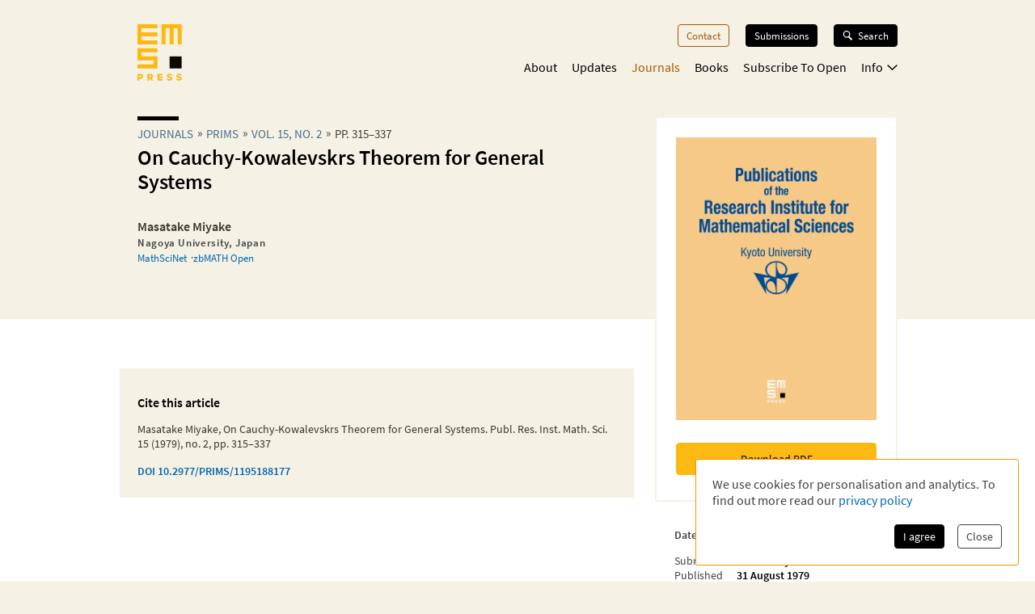

--- FILE ---
content_type: text/html; charset=utf-8
request_url: https://ems.press/journals/prims/articles/2915
body_size: 17194
content:
<!DOCTYPE html><html lang="en" style="scroll-behavior:smooth"><head><meta charSet="utf-8"/><meta name="viewport" content="initial-scale=1.0, width=device-width"/><meta name="viewport" content="width=device-width, initial-scale=1"/><link rel="preload" as="image" imageSrcSet="/_next/image?url=https%3A%2F%2Fcontent.ems.press%2Fassets%2Fpublic%2Fimages%2Fserial-issues%2Fcover-prims-volume-15-issue-2.png&amp;w=256&amp;q=90 256w, /_next/image?url=https%3A%2F%2Fcontent.ems.press%2Fassets%2Fpublic%2Fimages%2Fserial-issues%2Fcover-prims-volume-15-issue-2.png&amp;w=384&amp;q=90 384w, /_next/image?url=https%3A%2F%2Fcontent.ems.press%2Fassets%2Fpublic%2Fimages%2Fserial-issues%2Fcover-prims-volume-15-issue-2.png&amp;w=400&amp;q=90 400w, /_next/image?url=https%3A%2F%2Fcontent.ems.press%2Fassets%2Fpublic%2Fimages%2Fserial-issues%2Fcover-prims-volume-15-issue-2.png&amp;w=550&amp;q=90 550w, /_next/image?url=https%3A%2F%2Fcontent.ems.press%2Fassets%2Fpublic%2Fimages%2Fserial-issues%2Fcover-prims-volume-15-issue-2.png&amp;w=750&amp;q=90 750w, /_next/image?url=https%3A%2F%2Fcontent.ems.press%2Fassets%2Fpublic%2Fimages%2Fserial-issues%2Fcover-prims-volume-15-issue-2.png&amp;w=1000&amp;q=90 1000w" imageSizes="33vw"/><link rel="stylesheet" href="/_next/static/css/5b0b3af323bab63b.css" data-precedence="next"/><link rel="preload" as="script" fetchPriority="low" href="/_next/static/chunks/webpack-e61b07d929de735b.js"/><script src="/_next/static/chunks/a7309fc5-629522c2b7535a4c.js" async=""></script><script src="/_next/static/chunks/5625-dcb6ebfed933a554.js" async=""></script><script src="/_next/static/chunks/main-app-9fcb551cb493c461.js" async=""></script><script src="/_next/static/chunks/53f5d41f-d085edaebcc90cbf.js" async=""></script><script src="/_next/static/chunks/dcf5d35c-9d569295a7acb158.js" async=""></script><script src="/_next/static/chunks/6321-3a00527899683a99.js" async=""></script><script src="/_next/static/chunks/7921-2310fb59c469fd0e.js" async=""></script><script src="/_next/static/chunks/1942-fa4da5b6dadf19f7.js" async=""></script><script src="/_next/static/chunks/1334-47bbed3d20c4807b.js" async=""></script><script src="/_next/static/chunks/1546-dffbc093aaf2ac20.js" async=""></script><script src="/_next/static/chunks/6827-451ba44cb6a9fb23.js" async=""></script><script src="/_next/static/chunks/app/(content)/journals/%5Bjournal%5D/articles/%5Barticle%5D/page-ba79693facec1d60.js" async=""></script><script src="/_next/static/chunks/7156-00c192a89487a1f4.js" async=""></script><script src="/_next/static/chunks/4423-270ce20849db9185.js" async=""></script><script src="/_next/static/chunks/app/layout-5b8aa351729c2f6a.js" async=""></script><script src="/_next/static/chunks/6350-78dc879db9aa5b1d.js" async=""></script><script src="/_next/static/chunks/3383-f8e56caaf3bfb1a1.js" async=""></script><script src="/_next/static/chunks/app/(content)/layout-5134b98a48493621.js" async=""></script><script src="/_next/static/chunks/app/global-error-8a165fe25dde6a98.js" async=""></script><link rel="preload" href="/fonts/source-sans-pro-v14-latin-ext_latin_greek-regular.woff2" as="font" type="font/woff2" crossorigin="anonymous"/><link rel="icon" href="/favicons/favicon.ico"/><link rel="icon" href="/favicons/favicon.svg" sizes="any" type="image/svg+xml"/><link rel="icon" type="image/png" sizes="16x16" href="/favicons/favicon-16x16.png"/><link rel="icon" type="image/png" sizes="32x32" href="/favicons/favicon-32x32.png"/><link rel="icon" type="image/png" sizes="48x48" href="/favicons/favicon-48x48.png"/><title>On Cauchy-Kowalevskrs Theorem for General Systems | EMS Press</title><meta name="description" content="Masatake Miyake"/><meta property="og:url" content="https://ems.press/journals/prims/articles/2915"/><meta property="og:type" content="website"/><meta property="og:title" content="On Cauchy-Kowalevskrs Theorem for General Systems | EMS Press"/><meta property="og:description" content="Masatake Miyake"/><meta property="og:image" content="https://content.ems.press/assets/public/images/serial-issues/cover-prims-volume-15-issue-2.png"/><link rel="canonical" href="https://ems.press/journals/prims/articles/2915"/><meta name="citation_title" content="On Cauchy-Kowalevskrs Theorem for General Systems"/><meta name="citation_publication_date" content="1979/08/31"/><meta name="citation_author" content="Masatake Miyake"/><meta name="citation_author_institution" content="Nagoya University, Japan"/><meta name="citation_journal_title" content="Publications of the Research Institute for Mathematical Sciences"/><meta name="citation_issn" content="0034-5318"/><meta name="citation_doi" content="10.2977/prims/1195188177"/><meta name="citation_volume" content="15"/><meta name="citation_issue" content="2"/><meta name="citation_firstpage" content="315"/><meta name="citation_lastpage" content="337"/><meta name="citation_pdf_url" content="https://ems.press/content/serial-article-files/41975"/><meta name="citation_fulltext_world_readable" content=""/><meta name="sentry-trace" content="083ca159058ab7ed370240754049d4e5-0763a9693bd475ef"/><meta name="baggage" content="sentry-environment=production,sentry-public_key=c18d3379cdda4e76b7b57ad1c555d51c,sentry-trace_id=083ca159058ab7ed370240754049d4e5,sentry-org_id=1351767"/><script src="/_next/static/chunks/polyfills-42372ed130431b0a.js" noModule=""></script><style id="__jsx-593600719">@font-face{font-family:'Source Sans Pro';font-style:normal;font-weight:200;font-synthesis:none;font-display:block;src:url('/fonts/source-sans-pro-v14-latin-ext_latin_greek-200.woff2') format('woff2'), url('/fonts/source-sans-pro-v14-latin-ext_latin_greek-200.woff') format('woff'), local('');}</style><style id="__jsx-4099889062">@font-face{font-family:'Source Sans Pro';font-style:italic;font-weight:200;font-synthesis:none;font-display:block;src:url('/fonts/source-sans-pro-v14-latin-ext_latin_greek-200italic.woff2') format('woff2'), url('/fonts/source-sans-pro-v14-latin-ext_latin_greek-200italic.woff') format('woff'), local('');}</style><style id="__jsx-3608362249">@font-face{font-family:'Source Sans Pro';font-style:normal;font-weight:400;font-synthesis:none;font-display:block;src:url('/fonts/source-sans-pro-v14-latin-ext_latin_greek-regular.woff2') format('woff2'), url('/fonts/source-sans-pro-v14-latin-ext_latin_greek-regular.woff') format('woff'), local('');}</style><style id="__jsx-3654907840">@font-face{font-family:'Source Sans Pro';font-style:italic;font-weight:400;font-synthesis:none;font-display:block;src:url('/fonts/source-sans-pro-v14-latin-ext_latin_greek-italic.woff2') format('woff2'), url('/fonts/source-sans-pro-v14-latin-ext_latin_greek-italic.woff') format('woff'), local('');}</style><style id="__jsx-2914562635">@font-face{font-family:'Source Sans Pro';font-style:normal;font-weight:600;font-synthesis:none;font-display:block;src:url('/fonts/source-sans-pro-v14-latin-ext_latin_greek-600.woff2') format('woff2'), url('/fonts/source-sans-pro-v14-latin-ext_latin_greek-600.woff') format('woff'), local('');}</style><style id="__jsx-2586385186">@font-face{font-family:'Source Sans Pro';font-style:italic;font-weight:600;font-synthesis:none;font-display:block;src:url('/fonts/source-sans-pro-v14-latin-ext_latin_greek-600italic.woff2') format('woff2'), url('/fonts/source-sans-pro-v14-latin-ext_latin_greek-600italic.woff') format('woff'), local('');}</style><style id="__jsx-2918033620">@font-face{font-display:block;font-family:CCSymbols;font-synthesis:none;src:url('/fonts/CCSymbols.woff2') format('woff2'), url('/fonts/CCSymbols.woff') format('woff');unicode-range:u+a9,u+229c,u+1f10d-f,u+1f16d-f;}:root{--color-primary-main:#FDB913;--color-primary-dark:#F58220;--color-primary-light:#FFED00;--color-primary-background:#F5F1E5;--color-secondary-dark:#3C372B;--color-secondary-light:#F39200;--color-secondary-medium:#a65a00;--color-grey-dark:#414141;--color-grey-light:#F0F2F2;--color-grey-medium:#B2B2B2;--color-link:#0066B3;--color-highlight:#0066B3;}body{font-family:"Source Sans Pro", sans-serif,sans-serif,CCSymbols;font-weight:400;margin:0;padding:0;font-size:16px;color:#414141;}h1{font-family:"Source Sans Pro", sans-serif;color:#000000;font-weight:600;font-size:1.6em;line-height:1.2;margin:0 0 0.6em;}h2{font-family:"Source Sans Pro", sans-serif;color:#000000;font-weight:600;font-size:1.2em;line-height:1.3;margin:1.5em 0 0.6em;}h3{font-family:"Source Sans Pro", sans-serif;color:#000000;font-weight:600;font-size:1.1em;line-height:1.15em;margin:1.5em 0 1em;}h2+h3{margin-top:0;}h4{font-family:"Source Sans Pro", sans-serif;font-weight:600;font-size:1em;margin:1em 0 0.6em;}h5{font-family:"Source Sans Pro", sans-serif;font-weight:600;font-size:1em;margin:1em 0;}p{font-size:1.05em;line-height:1.3em;margin:1em 0;}a{color:#0066B3;-webkit-text-decoration:none;text-decoration:none;}a:hover{-webkit-text-decoration:underline;text-decoration:underline;}strong,b{font-weight:600;}.layout-grid{display:grid;grid-column-gap:25px;grid-template-columns:repeat(12,minmax(0,1fr));grid-auto-columns:1fr;}.layout-container{box-sizing:border-box;margin-left:auto;margin-right:auto;max-width:1000px;padding:20px 20px;}@media (min-width:550px){.layout-container{padding:20px 30px;}}</style><style id="__jsx-2462825770">.unstyled.jsx-2462825770{color:inherit;}.unstyled.jsx-2462825770:hover{-webkit-text-decoration:none;text-decoration:none;}</style><style id="__jsx-1114873206">.button.jsx-1114873206,a.button.jsx-1114873206,button.button.jsx-1114873206{background:none;border:none;font-family:inherit;font-weight:inherit;font-family:"Source Sans Pro", sans-serif;font-weight:400;font-size:0.9em;border-radius:4px;padding:5px 10px;display:inline-block;-webkit-text-decoration:none;text-decoration:none;cursor:pointer;color:white;background-color:#000000;border:1px solid #000000;}.button.small.jsx-1114873206{font-size:0.8em;padding:3px 8px;}.button.jsx-1114873206:disabled,button.button.jsx-1114873206:disabled{opacity:0.5;cursor:not-allowed;}</style><style id="__jsx-1010979162">.search-button.jsx-1010979162{display:grid!important;grid-auto-flow:column;align-items:center;padding:6px 12px!important;margin-top:-1px;width:10px}.search-button.jsx-1010979162:hover{text-decoration:none}.search-button.jsx-1010979162 svg{height:10px}@media(min-width:550px){.search-button.jsx-1010979162{display:none!important}}</style><style id="__jsx-2062737136">.mobile-toggle-button.jsx-2062737136{padding:0;background:none;border:none;font-size:inherit;font-family:inherit;font-weight:inherit;cursor:pointer;width:20px;height:20px;grid-column:span 2 / 13;justify-self:end;}.mobile-toggle-button.jsx-2062737136 svg{width:100%;height:100%;}@media (min-width:550px){.mobile-toggle-button.jsx-2062737136{display:none;}}</style><style id="__jsx-2872445079">.button.jsx-2872445079,a.button.jsx-2872445079,button.button.jsx-2872445079{background:none;border:none;font-family:inherit;font-weight:inherit;font-family:"Source Sans Pro", sans-serif;font-weight:400;font-size:0.9em;border-radius:4px;padding:5px 10px;display:inline-block;-webkit-text-decoration:none;text-decoration:none;cursor:pointer;color:#a65a00;background-color:transparent;border:1px solid #a65a00;}.button.small.jsx-2872445079{font-size:0.8em;padding:3px 8px;}.button.jsx-2872445079:disabled,button.button.jsx-2872445079:disabled{opacity:0.5;cursor:not-allowed;}</style><style id="__jsx-3090971676">.menu-button.menu-button.jsx-3090971676{font-size:0.9em;margin:0 0 20px 0;-webkit-text-decoration:none;text-decoration:none;}.menu-button.jsx-3090971676:hover{-webkit-text-decoration:none;text-decoration:none;}.menu-button.active.jsx-3090971676{color:#a65a00;border:0;background-color:transparent;}@media (min-width:550px){.menu-button.menu-button.jsx-3090971676{font-size:0.8em;margin:0 0 0 20px;}}</style><style id="__jsx-614294262">.button.jsx-614294262,a.button.jsx-614294262,button.button.jsx-614294262{background:none;border:none;font-family:inherit;font-weight:inherit;font-family:"Source Sans Pro", sans-serif;font-weight:400;font-size:0.9em;border-radius:4px;padding:5px 10px;display:inline-block;-webkit-text-decoration:none;text-decoration:none;cursor:pointer;color:white;background-color:black;border:1px solid black;}.button.small.jsx-614294262{font-size:0.8em;padding:3px 8px;}.button.jsx-614294262:disabled,button.button.jsx-614294262:disabled{opacity:0.5;cursor:not-allowed;}</style><style id="__jsx-3419102006">.search-button.jsx-3419102006{display:grid!important;grid-auto-flow:column;align-items:center;grid-gap:6px;font-size:.8em!important;margin-left:20px;position:relative;z-index:101}.search-button.jsx-3419102006:hover{text-decoration:none}.search-button.active.jsx-3419102006{color:black;border:0;background-color:transparent;cursor:default}.search-button.jsx-3419102006 svg{height:12px;width:13px}@media(max-width:550px){.search-button.jsx-3419102006{display:none!important}}</style><style id="__jsx-494347439">.nav-list.jsx-494347439{display:block;margin:0;padding:0;list-style:none;}.nav-list.hidden.jsx-494347439{display:none;}@media (min-width:550px){.nav-list.jsx-494347439{display:-webkit-box;display:-webkit-flex;display:-ms-flexbox;display:flex;-webkit-box-pack:end;-webkit-justify-content:flex-end;-ms-flex-pack:end;justify-content:flex-end;font-size:0.9rem;}}@media (min-width:750px){.nav-list.jsx-494347439{font-size:1rem;}}</style><style id="__jsx-323160669">.nav-list.jsx-323160669{grid-column:3 / span 8;grid-row:3 / span 1;margin-bottom:15px;padding-bottom:60px;}@media (min-width:550px){.nav-list.jsx-323160669{padding-bottom:0;}}</style><style id="__jsx-2412542125">button.jsx-2412542125,a.jsx-2412542125{padding:0;background:none;border:none;font-size:inherit;font-family:inherit;font-weight:inherit;-webkit-text-decoration:none;text-decoration:none;display:block;margin-bottom:23px;cursor:pointer;color:black;}a.jsx-2412542125:hover{-webkit-text-decoration:none;text-decoration:none;}.secondary.jsx-2412542125{font-size:1.1em;margin-left:1em;font-weight:200;}@media (min-width:550px){button.jsx-2412542125,a.jsx-2412542125{margin-left:18px;-webkit-transition:color 0.3s;transition:color 0.3s;margin-bottom:0;margin-top:0;font-size:1em;color:black;}a.jsx-2412542125:hover{color:#a65a00;}.secondary.jsx-2412542125{font-weight:normal;font-size:0.9em;margin:0.7em 0 0 10px;}}</style><style id="__jsx-2107221706">button.jsx-2107221706,a.jsx-2107221706{padding:0;background:none;border:none;font-size:inherit;font-family:inherit;font-weight:inherit;-webkit-text-decoration:none;text-decoration:none;display:block;margin-bottom:23px;cursor:pointer;color:black;}a.jsx-2107221706:hover{-webkit-text-decoration:none;text-decoration:none;}.secondary.jsx-2107221706{font-size:1.1em;margin-left:1em;font-weight:200;}@media (min-width:550px){button.jsx-2107221706,a.jsx-2107221706{margin-left:18px;-webkit-transition:color 0.3s;transition:color 0.3s;margin-bottom:0;margin-top:0;font-size:1em;color:#a65a00;}a.jsx-2107221706:hover{color:#a65a00;}.secondary.jsx-2107221706{font-weight:normal;font-size:0.9em;margin:0.7em 0 0 10px;}}</style><style id="__jsx-24792961">.icon.jsx-24792961{margin-bottom:0.1em;margin-left:0.3em;width:0.8em;-webkit-transform:rotate(0);-ms-transform:rotate(0);transform:rotate(0);}.secondary-navigation.jsx-24792961{margin-bottom:30px;}@media (min-width:550px){@-webkit-keyframes fade-in-jsx-24792961{from{opacity:0;}to{opacity:1;}}@keyframes fade-in-jsx-24792961{from{opacity:0;}to{opacity:1;}}.secondary-navigation.jsx-24792961{position:absolute;right:0;}.secondary-navigation.active.jsx-24792961{-webkit-animation:fade-in-jsx-24792961 0.5s;animation:fade-in-jsx-24792961 0.5s;}}</style><style id="__jsx-4008423168">.main-navigation.jsx-4008423168{grid-row:2 / span 1;grid-column:3 / span 8;position:relative;margin-bottom:10px;}@media (min-width:550px){.main-navigation.jsx-4008423168{margin-bottom:0;}}</style><style id="__jsx-238783408">.wrapper.jsx-238783408{box-sizing:border-box;margin-left:auto;margin-right:auto;max-width:1000px;padding:20px 20px;display:grid;grid-column-gap:25px;grid-template-columns:repeat(12,minmax(0,1fr));grid-auto-columns:1fr;display:none;grid-template-rows:40px auto 1fr;position:fixed;top:0;left:0;width:100%;height:100%;overflow:auto;background-color:white;z-index:100;}@media (min-width:550px){.wrapper.jsx-238783408{position:static;display:block;padding:0;background-color:transparent;overflow:visible;}}</style><style id="__jsx-2713903147">.header.jsx-2713903147 .logo{grid-column:1/span 2;grid-row:1/1;justify-self:start;min-width:45px}.header.jsx-2713903147 .logo svg{width:55px;max-width:100%}.navigation.jsx-2713903147{grid-column:span 11/13;grid-row:1/1;justify-self:end;display:grid;grid-template-columns:auto auto;grid-gap:1.5em;align-items:flex-start}@media(min-width:550px){nav.jsx-2713903147{padding-top:30px}.navigation.jsx-2713903147{display:block}}</style><style id="__jsx-615875178">.currency-selector.jsx-615875178{grid-area:currencies;display:grid;grid-auto-flow:column;justify-content:end;margin-top:2em;grid-auto-columns:auto;justify-items:center;line-height:1.15}input.jsx-615875178{appearance:none;background-color:transparent;border:1px solid #a65a00;width:.8em;height:.8em;border-radius:1em;position:relative}input.jsx-615875178:checked::after{content:" ";position:absolute;top:.1em;left:.1em;display:block;width:.45em;height:.45em;border-radius:.5em;background-color:#a65a00}@media(min-width:750px){.currency-selector.jsx-615875178{margin:0}}</style><style id="__jsx-4117363039">.footer.jsx-4117363039{background-color:#F5F1E5;font-size:.8em;border-top:5px solid #FFFFFF}.inner.jsx-4117363039{display:grid;margin-top:1em;grid-template-rows:auto auto auto;grid-template-areas:"nav""currencies""logos""text"}.logo-container.jsx-4117363039{grid-area:logos;display:grid;grid-template-columns:auto auto;justify-content:start;grid-gap:1.5em;margin-top:4em}.logo-container.jsx-4117363039 .ems-press{height:45px}.logo-container.jsx-4117363039 .ems-soc{height:36px}.text.jsx-4117363039{grid-area:text;font-size:.8em;margin:1.7em 0}.text.jsx-4117363039 br.jsx-4117363039{display:none}nav.jsx-4117363039{grid-area:nav}nav.jsx-4117363039 ul.jsx-4117363039{margin:0 0 -.5em;padding:0;list-style:none;display:flex;flex-flow:wrap;justify-content:flex-end}nav.jsx-4117363039 li.jsx-4117363039{margin:0 0 .5em 14px}nav.jsx-4117363039 a{color:#414141;white-space:nowrap}@media(min-width:550px){.text.jsx-4117363039 br.jsx-4117363039{display:unset}}@media(min-width:750px){.inner.jsx-4117363039{grid-template-columns:auto 1fr;grid-template-rows:auto;grid-template-areas:"logos nav""text  currencies"}.logo-container.jsx-4117363039{margin-top:0}.logo-container.jsx-4117363039 .ems-press{height:50px}.logo-container.jsx-4117363039 .ems-soc{height:40px}}</style><style id="__jsx-2bcaf0ec39f1a89c">.layout.jsx-2bcaf0ec39f1a89c{display:grid;grid-auto-rows:auto 1fr auto;min-height:100vh}.layout.without-header-and-footer.jsx-2bcaf0ec39f1a89c{margin-top:2em}</style><style id="__jsx-515275432">.step.jsx-515275432{display:inline-block;margin-bottom:0.3em;}.step.jsx-515275432::after{content:'»';margin:0 5px;position:relative;top:-1px;}.step.jsx-515275432:last-child.jsx-515275432::after{display:none;}.step.jsx-515275432 .link{color:inherit;color:#4a6f8a;white-space:nowrap;}.step.jsx-515275432 .link:hover{color:#0066B3;}.label.jsx-515275432{line-height:normal;}</style><style id="__jsx-2448132927">.title.jsx-2448132927{text-wrap:balance;line-height:1.4;}.title.jsx-2448132927::before{content:'';display:block;width:3.2em;height:0.35em;background-color:#000000;margin-bottom:0.4em;}.roofline.jsx-2448132927{font-family:"Source Sans Pro", sans-serif;font-weight:400;font-size:0.95em;line-height:0.95em;text-transform:uppercase;margin:0 0 0.2em;display:block;}.primary-title.jsx-2448132927{margin:0 0 0.1em;}.secondary-title.jsx-2448132927{margin:0 0 0.1em;}.primary-subtitle.jsx-2448132927{font-weight:400;font-size:1.1em;margin-top:0.4em;margin-bottom:1em;}.secondary-subtitle.jsx-2448132927{font-weight:400;font-size:1em;margin-top:0.2em;margin-bottom:1em;}</style><style id="__jsx-246901278">.person.jsx-246901278 .image{width:100%;height:auto;}.title-wrapper.jsx-246901278{margin-bottom:0.5em;}.title.jsx-246901278{color:#3C372B;font-size:1em;margin-bottom:0;margin-top:0;}.author-external-links.jsx-246901278{display:-webkit-box;display:-webkit-flex;display:-ms-flexbox;display:flex;gap:5px;list-style-type:none;margin-top:0.2rem;padding:0;font-size:0.8em;}.author-external-links.jsx-246901278 li.jsx-246901278:not(:last-child)::after{#414141;content:'·';padding-left:5px;}.author-external-links.jsx-246901278 a.jsx-246901278{color:#0066B3;}.sr-only.jsx-246901278{position:absolute;width:1px;height:1px;padding:0;margin:-1px;overflow:hidden;-webkit-clip:rect(0,0,0,0);clip:rect(0,0,0,0);white-space:nowrap;border-width:0;}.role.jsx-246901278{display:block;font-weight:200;font-size:1em;margin-top:0.2em;color:#414141;}.organisation.jsx-246901278{display:block;font-size:0.8em;-webkit-letter-spacing:0.05em;-moz-letter-spacing:0.05em;-ms-letter-spacing:0.05em;letter-spacing:0.05em;font-weight:800;margin-top:0.2em;color:#414141;}.expertise.jsx-246901278{font-size:0.8em;font-style:italic;margin-top:0.4em;}.description.jsx-246901278{font-size:0.8em;margin:5px 0 0;}.description.jsx-246901278 p.jsx-246901278{margin:0;}.contact-detail.jsx-246901278{margin-top:0.5em;margin-bottom:0.5em;}@media (min-width:550px){.description.jsx-246901278{font-size:0.9em;}}</style><style id="__jsx-2097570476">.person-group.jsx-2097570476>.title{margin-bottom:1em;}.list.jsx-2097570476{list-style:none !important;margin:0 !important;padding:0 !important;display:grid;grid-column-gap:max(20px,10%);grid-template-columns:repeat(auto-fit,minmax(130px,1fr));grid-template-rows:repeat(1,minmax(0,auto));}.list-item.jsx-2097570476{margin-bottom:1em;}</style><style id="__jsx-95f2c4b78c3236a8">.journal-article-top-description.jsx-95f2c4b78c3236a8{margin-bottom:1.5em;margin-top:.5em}</style><style id="__jsx-1745990666">.jsx-1745990666{width:10px;}</style><style id="__jsx-1368592022">.button.jsx-1368592022,a.button.jsx-1368592022,button.button.jsx-1368592022{background:none;border:none;font-family:inherit;font-weight:inherit;font-family:"Source Sans Pro", sans-serif;font-weight:400;font-size:0.9em;border-radius:4px;padding:5px 10px;display:inline-block;-webkit-text-decoration:none;text-decoration:none;cursor:pointer;color:black;background-color:#FDB913;border:1px solid #FDB913;}.button.small.jsx-1368592022{font-size:0.8em;padding:3px 8px;}.button.jsx-1368592022:disabled,button.button.jsx-1368592022:disabled{opacity:0.5;cursor:not-allowed;}</style><style id="__jsx-1059779991">.download-button.download-button.jsx-1059779991{box-sizing:border-box;width:100%;margin:0.5em 0 0.5em;padding:0.7em;text-align:center;display:grid;grid-auto-flow:column;grid-column-gap:0.5em;-webkit-box-pack:center;-webkit-justify-content:center;-ms-flex-pack:center;justify-content:center;-webkit-align-items:center;-webkit-box-align:center;-ms-flex-align:center;align-items:center;color:#000000;border-width:1py;}p+.download-button.jsx-1059779991{margin-top:1.2em;}</style><style id="__jsx-2357363445">.cite-box.jsx-2357363445{background-color:#F5F1E5;padding:1em 22px 1.5em 22px;margin:2em -22px;text-align:left;}.cite-text.jsx-2357363445{font-size:0.9em;color:#3C372B;}.doi.jsx-2357363445{font-weight:bold;font-size:0.9em;}</style><style id="__jsx-a7383d06ba4e7e2">.subscribe-info.jsx-a7383d06ba4e7e2{grid-area:info;text-align:center;margin:0;margin-bottom:1.5rem;font-size:.8em}.abstract-title.jsx-a7383d06ba4e7e2{margin-top:0;font-size:1.1em}.supplementary-title.jsx-a7383d06ba4e7e2{font-size:1.1em;margin-bottom:1.15em}.cite-box-title.jsx-a7383d06ba4e7e2{font-size:1em;margin-top:1em}</style><style id="__jsx-1279956873">ul.jsx-1279956873{list-style:none;margin:0;padding:0;}</style><style id="__jsx-3728986963">.metadata-box.jsx-3728986963{grid-area:aside}.keywords.jsx-3728986963{display:flex;flex-flow:wrap;margin:.7em 0 -.5em}.keywords.jsx-3728986963 li.jsx-3728986963{font-size:.75em;border:1px solid #F5F1E5;color:black;padding:.3em .5em;margin:0 .5em .5em 0}.metadata-box.jsx-3728986963 .copyright{display:block;font-size:.8em;opacity:.8;line-height:1.2}h2.jsx-3728986963{font-size:.9em;color:#414141;margin-bottom:0}h2.jsx-3728986963:first-child{margin-top:0}p.jsx-3728986963{font-size:.9em;margin:.5em 0}dl.jsx-3728986963{display:grid;grid-template-columns:auto 1fr;grid-column-gap:1em;font-size:.9em}dt.jsx-3728986963,dd.jsx-3728986963{margin:0}dt.jsx-3728986963{color:#414141}dd.jsx-3728986963{font-weight:bold;color:black}@media(min-width:750px){.metadata-box.jsx-3728986963{margin:2em 1.5em 1.5em}}</style><style id="__jsx-310690786">body{background-color:#F5F1E5;}</style><style id="__jsx-1882103400">.detail-page.jsx-1882103400{display:grid;grid-template-rows:auto 1fr;grid-template-areas:'.' 'space';min-height:100%;overflow-x:hidden;overflow-x:clip;}.detail-page.jsx-1882103400::before{content:'';background-color:#FFFFFF;grid-area:space;}.container.jsx-1882103400{box-sizing:border-box;margin-left:auto;margin-right:auto;max-width:1000px;padding:20px 20px;padding-bottom:30px !important;display:grid;grid-template-columns:minmax(0,1.5fr) minmax(0,1fr);grid-column-gap:1.5em;grid-template-rows:min-content 0 min-content 0 auto auto auto;grid-template-areas: 'title   title' 'desc    cover' 'tab-bar cover' 'actions actions' 'main    main' 'aside   aside' 'full    full';}.container.with-actions.jsx-1882103400{grid-template-rows:min-content 0 min-content auto auto auto auto;}.container.with-description.jsx-1882103400{grid-template-rows:min-content max-content min-content 0 auto auto auto;}.container.with-description.with-actions.jsx-1882103400{grid-template-rows:min-content max-content min-content auto auto auto auto;}.container.jsx-1882103400::before{content:'';position:relative;z-index:-1;width:100vw;margin-left:50%;-webkit-transform:translateX(-50%);-ms-transform:translateX(-50%);transform:translateX(-50%);background-color:#FFFFFF;height:calc(100% + 30px);grid-area:main / main / full / full;}.title.jsx-1882103400{grid-area:title;margin-bottom:20px;}.description.jsx-1882103400{grid-area:desc;margin-bottom:20px;}.detail-page.jsx-1882103400 .tab-navvigation{grid-area:tab-bar;}.cover.jsx-1882103400{grid-area:cover;max-width:400px;border-radius:2px;height:-webkit-fit-content;height:-moz-fit-content;height:fit-content;}.actions.jsx-1882103400{grid-area:actions;margin:0 0 1em 0;}@media (min-width:550px){.container.jsx-1882103400{padding:20px 30px;grid-template-rows:minmax(0,min-content) 0 0 auto auto;grid-template-columns:minmax(0,1fr) 200px;grid-template-areas: 'title   cover' 'desc    cover' 'tab-bar tab-bar' 'main    main' 'aside   aside' 'full    full';}.container.with-sections.jsx-1882103400,.container.with-sections.with-actions.jsx-1882103400{grid-template-rows:minmax(0,min-content) 0 35px auto auto;}.container.with-description.jsx-1882103400,.container.with-description.with-actions.jsx-1882103400{grid-template-rows:minmax(0,min-content) minmax(0,1fr) 0 auto auto;}.container.with-sections.with-description.jsx-1882103400,.container.with-sections.with-description.with-actions.jsx-1882103400{grid-template-rows:minmax(0,min-content) minmax(0,1fr) 35px auto auto;}.cover.jsx-1882103400{background-color:white;border:1px solid #FFFFFF;padding:1.5em;}.actions.jsx-1882103400{margin:0;margin-top:1.5em;}}@media (min-width:750px){.container.jsx-1882103400{grid-template-rows:minmax(0,min-content) 0 0 auto auto;grid-template-columns:minmax(0,1fr) 280px;grid-template-areas: 'title   cover' 'desc    cover' 'tab-bar tab-bar' 'main    aside' 'full    full';}.container.with-sections.jsx-1882103400,.container.with-sections.with-actions.jsx-1882103400{grid-template-rows:minmax(0,min-content) 0 35px auto auto;}.container.with-description.jsx-1882103400,.container.with-description.with-actions.jsx-1882103400{grid-template-rows:minmax(0,min-content) minmax(0,1fr) 0 auto auto;}.container.with-sections.with-description.jsx-1882103400,.container.with-sections.with-description.with-actions.jsx-1882103400{grid-template-rows:minmax(0,min-content) minmax(0,1fr) 35px auto auto;}}@media (min-width:1000px){.container.jsx-1882103400{grid-template-rows:minmax(170px,min-content) 0 0 minmax(0,auto) 1fr auto;grid-template-columns:minmax(0,1fr) 300px;grid-column-gap:3rem;grid-template-areas: 'title   cover' 'desc    cover' 'tab-bar cover' 'main    cover' 'main    aside' 'full    full';}.container.with-sections.jsx-1882103400,.container.with-sections.with-actions.jsx-1882103400{grid-template-rows: minmax(170px,min-content) 0 35px minmax(0,auto) 1fr auto;}.container.with-description.jsx-1882103400,.container.with-description.with-actions.jsx-1882103400{grid-template-rows: minmax(0,min-content) minmax(0,auto) 0 minmax(0,auto) 1fr auto;}.container.with-sections.with-description.jsx-1882103400,.container.with-sections.with-description.with-actions.jsx-1882103400{grid-template-rows: minmax(0,min-content) minmax(0,auto) 35px minmax(0,auto) 1fr auto;}.cover.jsx-1882103400{border:2px solid #F5F1E5;}}</style></head><body><div hidden=""><!--$--><!--/$--></div><div class="jsx-2bcaf0ec39f1a89c layout"><header title="Page Header" class="jsx-2713903147 header"><nav title="Main Navigation" class="jsx-2713903147 layout-grid layout-container"><a class="logo jsx-2462825770" aria-label="EMS Press Logo" href="/"><svg viewBox="0 0 270 343" xmlns="http://www.w3.org/2000/svg"><g fill-rule="nonzero" fill="none"><path d="M35.2 315.9c0 9-6 14.5-15.7 14.5H11v10.8H.1v-39.9h19.3c9.8.1 15.8 5.6 15.8 14.6zm-10.8.1c0-3.1-2.1-5.1-5.4-5.1h-8.2v10.3H19c3.3-.1 5.4-2.1 5.4-5.2zM75 328.4h-4v12.9H60.2v-39.9H80c8.8 0 14.5 5.6 14.5 13.7 0 5.9-2.9 10.2-8.4 12.3l10.9 14H84.3l-9.3-13zm3.3-18h-7.4v9.7h7.4c3.6 0 5.5-1.7 5.5-4.8.1-3.2-1.9-4.9-5.5-4.9zm74.3 22v8.9h-31v-39.9h31v8.8H132v6.7h20.5v8.4H132v7.1h20.6zm24.7 4.2l5.6-7.8c3.5 2.7 7.3 3.9 11.8 3.9 4.1 0 6.6-1.4 6.6-3.6s-2.1-3.4-7-3.8c-10.9-1-15.8-4.8-15.8-12.1 0-7.8 6.7-12.9 16.9-12.9 5.7 0 11.2 1.6 15.2 4.4l-5 7.6c-2.9-1.9-6.2-3-9.7-3-4.3 0-7 1.3-7 3.4 0 2.2 1.8 3.1 6.9 3.6 10.5 1.1 16.1 5.5 16.1 12.9 0 7.8-7 13-17.2 13-6.7.1-13.2-2-17.4-5.6zm57.6 0l5.6-7.8c3.5 2.7 7.3 3.9 11.8 3.9 4.1 0 6.6-1.4 6.6-3.6s-2.1-3.4-7-3.8c-10.9-1-15.8-4.8-15.8-12.1 0-7.8 6.7-12.9 16.9-12.9 5.7 0 11.2 1.6 15.2 4.4l-5 7.6c-2.9-1.9-6.2-3-9.7-3-4.3 0-7 1.3-7 3.4 0 2.2 1.8 3.1 6.9 3.6 10.5 1.1 16.1 5.5 16.1 12.9 0 7.8-7 13-17.2 13-6.6.1-13.1-2-17.4-5.6z" fill="#FDB913"></path><path fill="#0D0802" d="M195.1 195.1h73.1v73.1h-73.1z"></path><path d="M122 .1v24.4H24.5v24.4H122v24.4H24.5v24.4H122V122H.1V.1H122zm24.3 0V122h24.4V24.5h24.4V122h24.4V24.5h24.4V122h24.4V.1h-122zM.1 146.3v73.1h97.5v24.4H.1v24.4H122v-73.1H24.5v-24.4H122v-24.4H.1z" fill="#FDB913"></path></g></svg></a><div class="jsx-2713903147 navigation"><a class="button jsx-1010979162 search-button jsx-1114873206 jsx-2462825770" href="/search"><svg xmlns="http://www.w3.org/2000/svg" width="100%" height="100%" viewBox="0 0 18.9 19.688"><path fill="white" data-name="Combined Shape" d="M10.4,13.354a7.1,7.1,0,1,1,2.343-2l6.16,6.16-2.169,2.169ZM2.025,7.088A5.063,5.063,0,1,0,7.088,2.025,5.068,5.068,0,0,0,2.025,7.088Z" transform="translate(0 0)"></path></svg></a><div class="jsx-238783408 naviagtion"><button aria-label="toggle mobile navigation" class="jsx-2062737136 mobile-toggle-button"><svg xmlns="http://www.w3.org/2000/svg" width="17.164" height="17.164" viewBox="0 0 17.164 17.164"><rect width="17.156" height="3.431"></rect><rect width="17.156" height="3.431" transform="translate(0 6.863)"></rect><rect width="17.156" height="3.431" transform="translate(0 13.725)"></rect></svg></button><div class="jsx-238783408 wrapper"><button aria-label="toggle mobile navigation" class="jsx-2062737136 mobile-toggle-button"><svg width="122px" height="122px" viewBox="0 0 122 122" version="1.1" xmlns="http://www.w3.org/2000/svg"><g id="Artboard" stroke="none" stroke-width="1" fill="none" fill-rule="evenodd" stroke-linecap="square"><g id="Group" transform="translate(18.000000, 18.000000)" stroke="#000000" stroke-width="15"><line x1="0.5" y1="0.5" x2="85.5" y2="85.5"></line><line x1="0.5" y1="0.5" x2="85.5" y2="85.5" transform="translate(43.000000, 43.000000) scale(-1, 1) translate(-43.000000, -43.000000) "></line></g></g></svg></button><ul class="jsx-494347439 nav-list jsx-323160669 nav-list"><li class="jsx-494347439"></li><li class="jsx-494347439"><a class="button jsx-3090971676 menu-button jsx-2872445079 jsx-2462825770" href="/contact">Contact</a></li><li class="jsx-494347439"><a class="button jsx-3090971676 menu-button jsx-614294262 jsx-2462825770" href="/info/authors">Submissions</a></li><li class="jsx-494347439"><a class="button jsx-3419102006 search-button jsx-1114873206" href="/search"><svg xmlns="http://www.w3.org/2000/svg" width="100%" height="100%" viewBox="0 0 18.9 19.688"><path fill="white" data-name="Combined Shape" d="M10.4,13.354a7.1,7.1,0,1,1,2.343-2l6.16,6.16-2.169,2.169ZM2.025,7.088A5.063,5.063,0,1,0,7.088,2.025,5.068,5.068,0,0,0,2.025,7.088Z" transform="translate(0 0)"></path></svg> Search</a></li></ul><ul class="jsx-494347439 nav-list jsx-4008423168 main-navigation"><li class="jsx-494347439"><a class="jsx-2412542125 jsx-2462825770" href="/about">About</a></li><li class="jsx-494347439"><a class="jsx-2412542125 jsx-2462825770" href="/updates">Updates</a></li><li class="jsx-494347439"><a class="jsx-2107221706 jsx-2462825770" href="/journals">Journals</a></li><li class="jsx-494347439"><a class="jsx-2412542125 jsx-2462825770" href="/books">Books</a></li><li class="jsx-494347439"><a class="jsx-2412542125 jsx-2462825770" href="/subscribe-to-open">Subscribe To Open</a></li><li class="jsx-494347439"><button class="jsx-2412542125">Info<svg class="jsx-24792961 icon" xmlns="http://www.w3.org/2000/svg" width="12.707" height="7.414" viewBox="0 0 12.707 7.414"><path d="M15.586,12l-5.293,5.293L5,12" transform="translate(-3.939 -10.939)" fill="none" stroke="black" stroke-linecap="round" stroke-width="1.5"></path></svg></button><ul class="jsx-494347439 nav-list jsx-24792961 secondary-navigation hidden"><li class="jsx-494347439"><a class="jsx-2412542125 secondary jsx-2462825770" href="/info/authors">Authors</a></li><li class="jsx-494347439"><a class="jsx-2412542125 secondary jsx-2462825770" href="/info/libraries">Libraries</a></li><li class="jsx-494347439"><a class="jsx-2412542125 secondary jsx-2462825770" href="/info/booksellers">Booksellers</a></li></ul></li></ul></div></div></div></nav></header><main class="jsx-2bcaf0ec39f1a89c"><script type="application/ld+json">{"@context":"https://schema.org","@type":"Article","headline":"On Cauchy-Kowalevskrs Theorem for General Systems","image":"https://content.ems.press/assets/public/images/serial-issues/cover-prims-volume-15-issue-2.png","datePublished":"1979-08-31T00:00:00.000Z","author":[{"@type":"Person","name":"Masatake Miyake","affiliation":"Nagoya University, Japan"}],"name":""}</script><article class="jsx-310690786 jsx-1882103400 detail-page"><div class="jsx-310690786 jsx-1882103400 container with-description with-actions"><div class="jsx-310690786 jsx-1882103400 title"><header class="jsx-2448132927 title undefined"><span class="jsx-2448132927 roofline"><div class="jsx-515275432 breadcrumbs"><span class="jsx-515275432 step"><a class="link jsx-2462825770" href="/journals">Journals</a></span><span class="jsx-515275432 step"><a class="link jsx-2462825770" href="/journals/prims">prims</a></span><span class="jsx-515275432 step"><a class="link jsx-2462825770" href="/journals/prims/issues/311">Vol. 15, No. 2</a></span><span class="jsx-515275432 label">pp. 315–337</span></div></span><h1 class="jsx-2448132927 primary-title">On Cauchy-Kowalevskrs Theorem for General Systems</h1></header></div><div class="jsx-310690786 jsx-1882103400 description"><div class="jsx-95f2c4b78c3236a8 journal-article-top-description"><div role="group" class="jsx-2097570476 person-group undefined"><ul class="jsx-2097570476 list"><li class="jsx-2097570476 list-item"><section class="jsx-246901278 person"><header class="jsx-246901278 title-wrapper"><h3 class="jsx-246901278 title">Masatake Miyake</h3><span class="jsx-246901278 organisation">Nagoya University, Japan</span><ul class="jsx-246901278 author-external-links"><li class="jsx-246901278"><a href="https://mathscinet.ams.org/mathscinet/MRAuthorID/210442" target="_blank" class="jsx-246901278">MathSciNet</a></li><li class="jsx-246901278"><a href="https://zbmath.org/authors/miyake.masatake" target="_blank" class="jsx-246901278">zbMATH Open</a></li></ul></header></section></li></ul></div></div></div><div class="jsx-310690786 jsx-1882103400 cover"><img alt="On Cauchy-Kowalevskrs Theorem for General Systems cover" width="4016" height="5669" decoding="async" data-nimg="1" style="color:transparent;width:100%;height:auto" sizes="33vw" srcSet="/_next/image?url=https%3A%2F%2Fcontent.ems.press%2Fassets%2Fpublic%2Fimages%2Fserial-issues%2Fcover-prims-volume-15-issue-2.png&amp;w=256&amp;q=90 256w, /_next/image?url=https%3A%2F%2Fcontent.ems.press%2Fassets%2Fpublic%2Fimages%2Fserial-issues%2Fcover-prims-volume-15-issue-2.png&amp;w=384&amp;q=90 384w, /_next/image?url=https%3A%2F%2Fcontent.ems.press%2Fassets%2Fpublic%2Fimages%2Fserial-issues%2Fcover-prims-volume-15-issue-2.png&amp;w=400&amp;q=90 400w, /_next/image?url=https%3A%2F%2Fcontent.ems.press%2Fassets%2Fpublic%2Fimages%2Fserial-issues%2Fcover-prims-volume-15-issue-2.png&amp;w=550&amp;q=90 550w, /_next/image?url=https%3A%2F%2Fcontent.ems.press%2Fassets%2Fpublic%2Fimages%2Fserial-issues%2Fcover-prims-volume-15-issue-2.png&amp;w=750&amp;q=90 750w, /_next/image?url=https%3A%2F%2Fcontent.ems.press%2Fassets%2Fpublic%2Fimages%2Fserial-issues%2Fcover-prims-volume-15-issue-2.png&amp;w=1000&amp;q=90 1000w" src="/_next/image?url=https%3A%2F%2Fcontent.ems.press%2Fassets%2Fpublic%2Fimages%2Fserial-issues%2Fcover-prims-volume-15-issue-2.png&amp;w=1000&amp;q=90"/><div class="jsx-310690786 jsx-1882103400 actions"><div class="article-download-button"><a href="/content/serial-article-files/41975?nt=1" class="button jsx-1059779991 download-button jsx-1368592022">Download PDF</a></div></div></div><main style="grid-area:main;padding-top:1.8em"><div class="jsx-2357363445 cite-box"><h2 class="jsx-a7383d06ba4e7e2 cite-box-title">Cite this article</h2><p class="jsx-2357363445 cite-text">Masatake Miyake, On Cauchy-Kowalevskrs Theorem for General Systems. Publ. Res. Inst. Math. Sci. 15 (1979), no. 2, pp. 315–337</p><a href="https://doi.org/10.2977/prims/1195188177" target="_blank" rel="noreferrer" class="jsx-2357363445 doi">DOI <!-- -->10.2977/PRIMS/1195188177</a></div></main><aside class="jsx-1279956873 jsx-3728986963 metadata-box"><h2 class="jsx-1279956873 jsx-3728986963">Dates</h2><dl class="jsx-1279956873 jsx-3728986963"><dt class="jsx-1279956873 jsx-3728986963">Submitted</dt><dd class="jsx-1279956873 jsx-3728986963">28 January 1977</dd><dt class="jsx-1279956873 jsx-3728986963">Published</dt><dd class="jsx-1279956873 jsx-3728986963">31 August 1979</dd></dl><h2 class="jsx-1279956873 jsx-3728986963">Identifiers</h2><dl class="jsx-1279956873 jsx-3728986963"><dt class="jsx-1279956873 jsx-3728986963">DOI</dt><dd class="jsx-1279956873 jsx-3728986963"><a href="https://doi.org/10.2977/prims/1195188177" class="jsx-1279956873 jsx-3728986963">10.2977/PRIMS/1195188177</a></dd></dl><h2 class="jsx-1279956873 jsx-3728986963">Mathematics Subject Classification</h2><ul class="jsx-1279956873 jsx-3728986963 keywords"><li class="jsx-1279956873 jsx-3728986963">00-XX</li></ul><p class="jsx-1279956873 jsx-3728986963 copyright">© Research Institute for Mathematical Sciences, Kyoto University</p></aside></div></article><!--$--><!--/$--></main><footer class="jsx-4117363039 footer"><div class="jsx-4117363039 inner layout-container"><nav title="Footer Navigation" class="jsx-4117363039"><ul class="jsx-4117363039"><li class="jsx-4117363039"><a class="jsx-2462825770 unstyled" href="/contact">Contact</a></li><li class="jsx-4117363039"><a class="jsx-2462825770 unstyled" href="/legal">Legal Notice</a></li><li class="jsx-4117363039"><a class="jsx-2462825770 unstyled" href="/privacy">Privacy Policy</a></li><li class="jsx-4117363039"><a class="jsx-2462825770 unstyled" href="/accessibility">Accessibility Statement</a></li></ul></nav><div class="jsx-615875178 currency-selector"><label class="jsx-615875178">Currency:</label><input id="EUR" type="radio" class="jsx-615875178" name="currency" value="EUR"/><label for="EUR" class="jsx-615875178">€ Euro</label><input id="USD" type="radio" class="jsx-615875178" name="currency" checked="" value="USD"/><label for="USD" class="jsx-615875178">$ US Dollar</label></div><div class="jsx-4117363039 logo-container"><a class="jsx-2462825770 unstyled" href="/"><svg viewBox="0 0 270 343" class="ems-press" xmlns="http://www.w3.org/2000/svg"><g fill-rule="nonzero" fill="none"><path d="M35.2 315.9c0 9-6 14.5-15.7 14.5H11v10.8H.1v-39.9h19.3c9.8.1 15.8 5.6 15.8 14.6zm-10.8.1c0-3.1-2.1-5.1-5.4-5.1h-8.2v10.3H19c3.3-.1 5.4-2.1 5.4-5.2zM75 328.4h-4v12.9H60.2v-39.9H80c8.8 0 14.5 5.6 14.5 13.7 0 5.9-2.9 10.2-8.4 12.3l10.9 14H84.3l-9.3-13zm3.3-18h-7.4v9.7h7.4c3.6 0 5.5-1.7 5.5-4.8.1-3.2-1.9-4.9-5.5-4.9zm74.3 22v8.9h-31v-39.9h31v8.8H132v6.7h20.5v8.4H132v7.1h20.6zm24.7 4.2l5.6-7.8c3.5 2.7 7.3 3.9 11.8 3.9 4.1 0 6.6-1.4 6.6-3.6s-2.1-3.4-7-3.8c-10.9-1-15.8-4.8-15.8-12.1 0-7.8 6.7-12.9 16.9-12.9 5.7 0 11.2 1.6 15.2 4.4l-5 7.6c-2.9-1.9-6.2-3-9.7-3-4.3 0-7 1.3-7 3.4 0 2.2 1.8 3.1 6.9 3.6 10.5 1.1 16.1 5.5 16.1 12.9 0 7.8-7 13-17.2 13-6.7.1-13.2-2-17.4-5.6zm57.6 0l5.6-7.8c3.5 2.7 7.3 3.9 11.8 3.9 4.1 0 6.6-1.4 6.6-3.6s-2.1-3.4-7-3.8c-10.9-1-15.8-4.8-15.8-12.1 0-7.8 6.7-12.9 16.9-12.9 5.7 0 11.2 1.6 15.2 4.4l-5 7.6c-2.9-1.9-6.2-3-9.7-3-4.3 0-7 1.3-7 3.4 0 2.2 1.8 3.1 6.9 3.6 10.5 1.1 16.1 5.5 16.1 12.9 0 7.8-7 13-17.2 13-6.6.1-13.1-2-17.4-5.6z" fill="#FDB913"></path><path fill="#0D0802" d="M195.1 195.1h73.1v73.1h-73.1z"></path><path d="M122 .1v24.4H24.5v24.4H122v24.4H24.5v24.4H122V122H.1V.1H122zm24.3 0V122h24.4V24.5h24.4V122h24.4V24.5h24.4V122h24.4V.1h-122zM.1 146.3v73.1h97.5v24.4H.1v24.4H122v-73.1H24.5v-24.4H122v-24.4H.1z" fill="#FDB913"></path></g></svg></a><a href="https://euromathsoc.org/" target="_blank" rel="noreferrer noopener" class="jsx-4117363039"><svg viewBox="0 0 851 270" class="ems-soc" xmlns="http://www.w3.org/2000/svg"><g fill-rule="nonzero" fill="none"><path d="M463.2 244.8H341.3v24.4h121.9v-24.4zm-77-166.2v39.9h-10.8v-23l-10.6 12.7h-2l-10.7-12.7v23h-10.8V78.6h9.7l12.8 15.7 12.7-15.7h9.7zm38.2 33.3h-18.5l-2.7 6.6h-11.6l17.9-39.9h11.4l17.8 39.9H427l-2.6-6.6zm-9.2-23.1l-5.6 14h11.2l-5.6-14zm56.6-.9h-11.7v30.7h-10.8V87.9h-11.7v-9.2h34.3v9.2h-.1zm44.6-9.3v39.9h-10.8v-15.4h-14.7v15.4H480V78.6h10.8v14.9h14.7V78.6h10.9zm41.9 31.1v8.9h-31V78.7h31v8.8h-20.5v6.7h20.5v8.4h-20.5v7.1h20.5zm55.8-31.1v39.9h-10.8v-23l-10.6 12.7h-2L580 95.5v23h-10.8V78.6h9.7l12.8 15.7 12.7-15.7h9.7zm38.2 33.3h-18.5l-2.7 6.6h-11.6l17.9-39.9h11.4l17.8 39.9h-11.7l-2.6-6.6zm-9.2-23.1l-5.6 14h11.2l-5.6-14zm56.6-.9H688v30.7h-10.8V87.9h-11.7v-9.2h34.3v9.2h-.1zm8.2-9.3h10.8v39.9h-10.8V78.6zm19.1 20c0-12.8 8.9-20.9 21.5-20.9 6.1 0 11.1 2.1 15.3 6.3l-6.5 6.7c-2.5-2.3-5.2-3.4-8.6-3.4-6.6 0-10.9 4.6-10.9 11.4 0 6.8 4.4 11.4 10.9 11.4 3.7 0 7.1-1.4 9.7-3.9l6.1 7.1c-4.4 4.3-9.7 6.3-15.8 6.3-13.3-.1-21.7-8.5-21.7-21zm73.6 13.3H782l-2.7 6.6h-11.6l17.9-39.9H797l17.8 39.9h-11.7l-2.5-6.6zm-9.3-23.1l-5.6 14h11.2l-5.6-14zm29-10.2h10.8v30.3h19.5v9.6h-30.3V78.6zM338.8 191.4l5.6-7.8c3.5 2.7 7.3 3.9 11.8 3.9 4.1 0 6.6-1.4 6.6-3.6s-2.1-3.4-7-3.8c-10.9-1-15.8-4.8-15.8-12.1 0-7.8 6.7-12.9 16.9-12.9 5.7 0 11.2 1.6 15.2 4.4l-5 7.6c-2.9-1.9-6.2-3-9.7-3-4.3 0-7 1.3-7 3.4 0 2.2 1.8 3.1 6.9 3.6 10.5 1.1 16.1 5.5 16.1 12.9 0 7.8-7 13-17.2 13-6.6.1-13.1-2-17.4-5.6zm40.6-15.3c0-12.8 8.6-21 22-21s22 8.2 22 21-8.6 21-22 21-22-8.2-22-21zm33.2 0c0-7-4.4-11.5-11.2-11.5-6.8 0-11.2 4.5-11.2 11.5s4.4 11.5 11.2 11.5c6.8 0 11.2-4.5 11.2-11.5zm17.2 0c0-12.8 8.9-20.9 21.5-20.9 6.1 0 11.1 2.1 15.3 6.3l-6.5 6.7c-2.5-2.3-5.2-3.4-8.6-3.4-6.6 0-10.9 4.6-10.9 11.4 0 6.8 4.4 11.4 10.9 11.4 3.7 0 7.1-1.4 9.7-3.9l6.1 7.1c-4.4 4.3-9.7 6.3-15.8 6.3-13.3 0-21.7-8.5-21.7-21zm44.8-19.9h10.8v39.9h-10.8v-39.9zm53.4 31v8.9h-31v-39.9h31v8.8h-20.5v6.7H528v8.4h-20.5v7.1H528zm40.7-21.8H557v30.7h-10.8v-30.7h-11.7v-9.2h34.3v9.2h-.1zm29.8 15.2V196h-10.8v-15.4L572 156.2h12.6l8.6 14.4 8.8-14.4h12.8l-16.3 24.4zM372.3 32.1V41h-31V1.1h31v8.8h-20.5v6.7h20.5V25h-20.5v7.1h20.5zm9.3-8.6V1.1h10.8v22.3c0 5.7 2.8 9 7.8 9 4.9 0 7.8-3.3 7.8-9V1.1h10.8v22.3c0 11.7-6.7 18.4-18.6 18.4-11.9 0-18.6-6.6-18.6-18.3zm61.3 4.6h-4V41h-10.8V1.1h19.8c8.8 0 14.5 5.6 14.5 13.7 0 5.9-2.9 10.2-8.4 12.3l10.9 14h-12.7l-9.3-13zm3.4-18h-7.4v9.7h7.4c3.6 0 5.5-1.7 5.5-4.8 0-3.2-2-4.9-5.5-4.9zm23.3 11c0-12.8 8.6-21 22-21s22 8.2 22 21-8.6 21-22 21-22-8.3-22-21zm33.2 0c0-7-4.4-11.5-11.2-11.5-6.8 0-11.2 4.5-11.2 11.5s4.4 11.5 11.2 11.5c6.8-.1 11.2-4.6 11.2-11.5zm54.5-5.4c0 9-6 14.5-15.7 14.5h-8.5V41h-10.8V1.1h19.3c9.7 0 15.7 5.5 15.7 14.6zm-10.8 0c0-3.1-2.1-5.1-5.4-5.1h-8.2v10.3h8.2c3.4-.1 5.4-2.1 5.4-5.2zm49.4 16.4V41h-31V1.1h31v8.8h-20.5v6.7h20.5V25h-20.5v7.1h20.5zm38.3 2.3h-18.5L613 41h-11.6l17.9-39.9h11.4L648.5 41h-11.7l-2.6-6.6zm-9.3-23.1l-5.6 14h11.2l-5.6-14zm65.9-10.2V41h-9.6L665 18.6l.2 9.6V41h-10.8V1.1h9.6l16.2 22.6-.2-9.7V1.1h10.8z" fill="#0066B3"></path><path fill="#0D0802" d="M195.1 196.1h73.1v73.1h-73.1z"></path><path d="M122 1.1v24.4H24.5v24.4H122v24.4H24.5v24.4H122V123H.1V1.1H122zm24.3 0V123h24.4V25.5h24.4V123h24.4V25.5h24.4V123h24.4V1.1h-122zM.1 147.3v73.1h97.5v24.4H.1v24.4H122v-73.1H24.5v-24.4H122v-24.4H.1z" fill="#0066B3"></path></g></svg></a></div><p class="jsx-4117363039 text">© <!-- -->2026<!-- --> EMS Press <br class="jsx-4117363039"/>EMS Press is an imprint of the European Mathematical Society - EMS - Publishing House GmbH,<br class="jsx-4117363039"/> a subsidiary of the European Mathematical Society.</p></div></footer></div><script src="/_next/static/chunks/webpack-e61b07d929de735b.js" id="_R_" async=""></script><script>(self.__next_f=self.__next_f||[]).push([0])</script><script>self.__next_f.push([1,"1:\"$Sreact.fragment\"\n2:I[17304,[\"461\",\"static/chunks/53f5d41f-d085edaebcc90cbf.js\",\"5724\",\"static/chunks/dcf5d35c-9d569295a7acb158.js\",\"6321\",\"static/chunks/6321-3a00527899683a99.js\",\"7921\",\"static/chunks/7921-2310fb59c469fd0e.js\",\"1942\",\"static/chunks/1942-fa4da5b6dadf19f7.js\",\"1334\",\"static/chunks/1334-47bbed3d20c4807b.js\",\"1546\",\"static/chunks/1546-dffbc093aaf2ac20.js\",\"6827\",\"static/chunks/6827-451ba44cb6a9fb23.js\",\"3635\",\"static/chunks/app/(content)/journals/%5Bjournal%5D/articles/%5Barticle%5D/page-ba79693facec1d60.js\"],\"default\"]\n3:I[6742,[\"461\",\"static/chunks/53f5d41f-d085edaebcc90cbf.js\",\"5724\",\"static/chunks/dcf5d35c-9d569295a7acb158.js\",\"6321\",\"static/chunks/6321-3a00527899683a99.js\",\"7156\",\"static/chunks/7156-00c192a89487a1f4.js\",\"4423\",\"static/chunks/4423-270ce20849db9185.js\",\"1334\",\"static/chunks/1334-47bbed3d20c4807b.js\",\"7177\",\"static/chunks/app/layout-5b8aa351729c2f6a.js\"],\"default\"]\n4:I[7187,[\"461\",\"static/chunks/53f5d41f-d085edaebcc90cbf.js\",\"5724\",\"static/chunks/dcf5d35c-9d569295a7acb158.js\",\"6321\",\"static/chunks/6321-3a00527899683a99.js\",\"7156\",\"static/chunks/7156-00c192a89487a1f4.js\",\"4423\",\"static/chunks/4423-270ce20849db9185.js\",\"1334\",\"static/chunks/1334-47bbed3d20c4807b.js\",\"7177\",\"static/chunks/app/layout-5b8aa351729c2f6a.js\"],\"CartStateProvider\"]\n5:I[86008,[\"461\",\"static/chunks/53f5d41f-d085edaebcc90cbf.js\",\"5724\",\"static/chunks/dcf5d35c-9d569295a7acb158.js\",\"6321\",\"static/chunks/6321-3a00527899683a99.js\",\"7921\",\"static/chunks/7921-2310fb59c469fd0e.js\",\"1942\",\"static/chunks/1942-fa4da5b6dadf19f7.js\",\"1334\",\"static/chunks/1334-47bbed3d20c4807b.js\",\"1546\",\"static/chunks/1546-dffbc093aaf2ac20.js\",\"6827\",\"static/chunks/6827-451ba44cb6a9fb23.js\",\"3635\",\"static/chunks/app/(content)/journals/%5Bjournal%5D/articles/%5Barticle%5D/page-ba79693facec1d60.js\"],\"default\"]\n6:I[19002,[\"461\",\"static/chunks/53f5d41f-d085edaebcc90cbf.js\",\"5724\",\"static/chunks/dcf5d35c-9d569295a7acb158.js\",\"6321\",\"static/chunks/6321-3a00527899683a99.js\",\"7921\",\"static/chunks/7921-2310fb59c469fd0e.js\",\"1942\",\"static/chunks"])</script><script>self.__next_f.push([1,"/1942-fa4da5b6dadf19f7.js\",\"1334\",\"static/chunks/1334-47bbed3d20c4807b.js\",\"1546\",\"static/chunks/1546-dffbc093aaf2ac20.js\",\"6827\",\"static/chunks/6827-451ba44cb6a9fb23.js\",\"3635\",\"static/chunks/app/(content)/journals/%5Bjournal%5D/articles/%5Barticle%5D/page-ba79693facec1d60.js\"],\"emsPress\"]\n7:I[45688,[\"461\",\"static/chunks/53f5d41f-d085edaebcc90cbf.js\",\"5724\",\"static/chunks/dcf5d35c-9d569295a7acb158.js\",\"6321\",\"static/chunks/6321-3a00527899683a99.js\",\"7921\",\"static/chunks/7921-2310fb59c469fd0e.js\",\"1942\",\"static/chunks/1942-fa4da5b6dadf19f7.js\",\"1334\",\"static/chunks/1334-47bbed3d20c4807b.js\",\"1546\",\"static/chunks/1546-dffbc093aaf2ac20.js\",\"6827\",\"static/chunks/6827-451ba44cb6a9fb23.js\",\"3635\",\"static/chunks/app/(content)/journals/%5Bjournal%5D/articles/%5Barticle%5D/page-ba79693facec1d60.js\"],\"default\"]\n8:I[20168,[],\"\"]\n9:I[35326,[],\"\"]\na:I[55217,[\"461\",\"static/chunks/53f5d41f-d085edaebcc90cbf.js\",\"5724\",\"static/chunks/dcf5d35c-9d569295a7acb158.js\",\"6321\",\"static/chunks/6321-3a00527899683a99.js\",\"7156\",\"static/chunks/7156-00c192a89487a1f4.js\",\"4423\",\"static/chunks/4423-270ce20849db9185.js\",\"1334\",\"static/chunks/1334-47bbed3d20c4807b.js\",\"7177\",\"static/chunks/app/layout-5b8aa351729c2f6a.js\"],\"default\"]\nb:I[31609,[\"461\",\"static/chunks/53f5d41f-d085edaebcc90cbf.js\",\"5724\",\"static/chunks/dcf5d35c-9d569295a7acb158.js\",\"6321\",\"static/chunks/6321-3a00527899683a99.js\",\"7921\",\"static/chunks/7921-2310fb59c469fd0e.js\",\"1334\",\"static/chunks/1334-47bbed3d20c4807b.js\",\"1546\",\"static/chunks/1546-dffbc093aaf2ac20.js\",\"6350\",\"static/chunks/6350-78dc879db9aa5b1d.js\",\"3383\",\"static/chunks/3383-f8e56caaf3bfb1a1.js\",\"138\",\"static/chunks/app/(content)/layout-5134b98a48493621.js\"],\"default\"]\nf:I[79723,[\"7156\",\"static/chunks/7156-00c192a89487a1f4.js\",\"4219\",\"static/chunks/app/global-error-8a165fe25dde6a98.js\"],\"default\"]\n11:I[35045,[],\"OutletBoundary\"]\n13:I[32048,[],\"AsyncMetadataOutlet\"]\n15:I[35045,[],\"ViewportBoundary\"]\n17:I[35045,[],\"MetadataBoundary\"]\n18:\"$Sreact.suspense\"\n:HL[\"/_next/static/css/5b0b3af323bab63b.css\",\"style\"]\n"])</script><script>self.__next_f.push([1,"0:{\"P\":null,\"b\":\"2iE7roCZODQoFfbzVp8J4\",\"p\":\"\",\"c\":[\"\",\"journals\",\"prims\",\"articles\",\"2915\"],\"i\":false,\"f\":[[[\"\",{\"children\":[\"(content)\",{\"children\":[\"journals\",{\"children\":[[\"journal\",\"prims\",\"d\"],{\"children\":[\"articles\",{\"children\":[[\"article\",\"2915\",\"d\"],{\"children\":[\"__PAGE__\",{}]}]}]}]}]}]},\"$undefined\",\"$undefined\",true],[\"\",[\"$\",\"$1\",\"c\",{\"children\":[[[\"$\",\"link\",\"0\",{\"rel\":\"stylesheet\",\"href\":\"/_next/static/css/5b0b3af323bab63b.css\",\"precedence\":\"next\",\"crossOrigin\":\"$undefined\",\"nonce\":\"$undefined\"}]],[\"$\",\"html\",null,{\"lang\":\"en\",\"style\":{\"scrollBehavior\":\"smooth\"},\"children\":[[\"$\",\"head\",null,{\"children\":[[\"$\",\"meta\",null,{\"name\":\"viewport\",\"content\":\"initial-scale=1.0, width=device-width\"}],[\"$\",\"link\",null,{\"rel\":\"preload\",\"href\":\"/fonts/source-sans-pro-v14-latin-ext_latin_greek-regular.woff2\",\"as\":\"font\",\"type\":\"font/woff2\",\"crossOrigin\":\"anonymous\"}],[\"$\",\"link\",null,{\"rel\":\"icon\",\"href\":\"/favicons/favicon.ico\"}],[\"$\",\"link\",null,{\"rel\":\"icon\",\"href\":\"/favicons/favicon.svg\",\"sizes\":\"any\",\"type\":\"image/svg+xml\"}],[\"$\",\"link\",null,{\"rel\":\"icon\",\"type\":\"image/png\",\"sizes\":\"16x16\",\"href\":\"/favicons/favicon-16x16.png\"}],[\"$\",\"link\",null,{\"rel\":\"icon\",\"type\":\"image/png\",\"sizes\":\"32x32\",\"href\":\"/favicons/favicon-32x32.png\"}],[\"$\",\"link\",null,{\"rel\":\"icon\",\"type\":\"image/png\",\"sizes\":\"48x48\",\"href\":\"/favicons/favicon-48x48.png\"}]]}],[\"$\",\"body\",null,{\"children\":[[\"$\",\"$L2\",null,{\"requiredConsentVersion\":2,\"measurementID\":\"G-FR28GMJ82P\"}],[\"$\",\"$L3\",null,{\"children\":[\"$\",\"$L4\",null,{\"children\":[\"$\",\"$L5\",null,{\"theme\":\"$6\",\"children\":[[\"$\",\"$L7\",null,{}],[\"$\",\"$L8\",null,{\"parallelRouterKey\":\"children\",\"error\":\"$undefined\",\"errorStyles\":\"$undefined\",\"errorScripts\":\"$undefined\",\"template\":[\"$\",\"$L9\",null,{}],\"templateStyles\":\"$undefined\",\"templateScripts\":\"$undefined\",\"notFound\":[[[\"$\",\"title\",null,{\"children\":\"404: This page could not be found.\"}],[\"$\",\"div\",null,{\"style\":{\"fontFamily\":\"system-ui,\\\"Segoe UI\\\",Roboto,Helvetica,Arial,sans-serif,\\\"Apple Color Emoji\\\",\\\"Segoe UI Emoji\\\"\",\"height\":\"100vh\",\"textAlign\":\"center\",\"display\":\"flex\",\"flexDirection\":\"column\",\"alignItems\":\"center\",\"justifyContent\":\"center\"},\"children\":[\"$\",\"div\",null,{\"children\":[[\"$\",\"style\",null,{\"dangerouslySetInnerHTML\":{\"__html\":\"body{color:#000;background:#fff;margin:0}.next-error-h1{border-right:1px solid rgba(0,0,0,.3)}@media (prefers-color-scheme:dark){body{color:#fff;background:#000}.next-error-h1{border-right:1px solid rgba(255,255,255,.3)}}\"}}],[\"$\",\"h1\",null,{\"className\":\"next-error-h1\",\"style\":{\"display\":\"inline-block\",\"margin\":\"0 20px 0 0\",\"padding\":\"0 23px 0 0\",\"fontSize\":24,\"fontWeight\":500,\"verticalAlign\":\"top\",\"lineHeight\":\"49px\"},\"children\":404}],[\"$\",\"div\",null,{\"style\":{\"display\":\"inline-block\"},\"children\":[\"$\",\"h2\",null,{\"style\":{\"fontSize\":14,\"fontWeight\":400,\"lineHeight\":\"49px\",\"margin\":0},\"children\":\"This page could not be found.\"}]}]]}]}]],[]],\"forbidden\":\"$undefined\",\"unauthorized\":\"$undefined\"}]]}]}]}],[\"$\",\"$La\",null,{\"sentryDSN\":\"https://c18d3379cdda4e76b7b57ad1c555d51c@o1351767.ingest.sentry.io/6634446\",\"sentryEnabled\":true,\"sentryEnvironment\":\"production\"}]]}]]}]]}],{\"children\":[\"(content)\",[\"$\",\"$1\",\"c\",{\"children\":[null,[\"$\",\"$Lb\",null,{\"emsSocietyUrl\":\"https://euromathsoc.org/\",\"requiredConsentVersion\":2,\"children\":[\"$\",\"$L8\",null,{\"parallelRouterKey\":\"children\",\"error\":\"$undefined\",\"errorStyles\":\"$undefined\",\"errorScripts\":\"$undefined\",\"template\":[\"$\",\"$L9\",null,{}],\"templateStyles\":\"$undefined\",\"templateScripts\":\"$undefined\",\"notFound\":[[[\"$\",\"title\",null,{\"children\":\"404: This page could not be found.\"}],[\"$\",\"div\",null,{\"style\":\"$0:f:0:1:1:props:children:1:props:children:1:props:children:1:props:children:props:children:props:children:1:props:notFound:0:1:props:style\",\"children\":[\"$\",\"div\",null,{\"children\":[[\"$\",\"style\",null,{\"dangerouslySetInnerHTML\":{\"__html\":\"body{color:#000;background:#fff;margin:0}.next-error-h1{border-right:1px solid rgba(0,0,0,.3)}@media (prefers-color-scheme:dark){body{color:#fff;background:#000}.next-error-h1{border-right:1px solid rgba(255,255,255,.3)}}\"}}],[\"$\",\"h1\",null,{\"className\":\"next-error-h1\",\"style\":\"$0:f:0:1:1:props:children:1:props:children:1:props:children:1:props:children:props:children:props:children:1:props:notFound:0:1:props:children:props:children:1:props:style\",\"children\":404}],[\"$\",\"div\",null,{\"style\":\"$0:f:0:1:1:props:children:1:props:children:1:props:children:1:props:children:props:children:props:children:1:props:notFound:0:1:props:children:props:children:2:props:style\",\"children\":[\"$\",\"h2\",null,{\"style\":\"$0:f:0:1:1:props:children:1:props:children:1:props:children:1:props:children:props:children:props:children:1:props:notFound:0:1:props:children:props:children:2:props:children:props:style\",\"children\":\"This page could not be found.\"}]}]]}]}]],[]],\"forbidden\":\"$undefined\",\"unauthorized\":\"$undefined\"}]}]]}],{\"children\":[\"journals\",[\"$\",\"$1\",\"c\",{\"children\":[null,[\"$\",\"$L8\",null,{\"parallelRouterKey\":\"children\",\"error\":\"$undefined\",\"errorStyles\":\"$undefined\",\"errorScripts\":\"$undefined\",\"template\":[\"$\",\"$L9\",null,{}],\"templateStyles\":\"$undefined\",\"templateScripts\":\"$undefined\",\"notFound\":\"$undefined\",\"forbidden\":\"$undefined\",\"unauthorized\":\"$undefined\"}]]}],{\"children\":[[\"journal\",\"prims\",\"d\"],[\"$\",\"$1\",\"c\",{\"children\":[null,[\"$\",\"$L8\",null,{\"parallelRouterKey\":\"children\",\"error\":\"$undefined\",\"errorStyles\":\"$undefined\",\"errorScripts\":\"$undefined\",\"template\":[\"$\",\"$L9\",null,{}],\"templateStyles\":\"$undefined\",\"templateScripts\":\"$undefined\",\"notFound\":\"$undefined\",\"forbidden\":\"$undefined\",\"unauthorized\":\"$undefined\"}]]}],{\"children\":[\"articles\",[\"$\",\"$1\",\"c\",{\"children\":[null,[\"$\",\"$L8\",null,{\"parallelRouterKey\":\"children\",\"error\":\"$undefined\",\"errorStyles\":\"$undefined\",\"errorScripts\":\"$undefined\",\"template\":[\"$\",\"$L9\",null,{}],\"templateStyles\":\"$undefined\",\"templateScripts\":\"$undefined\",\"notFound\":\"$undefined\",\"forbidden\":\"$undefined\",\"unauthorized\":\"$undefined\"}]]}],{\"children\":[[\"article\",\"2915\",\"d\"],\"$Lc\",{\"children\":[\"__PAGE__\",\"$Ld\",{},null,false]},null,false]},null,false]},null,false]},null,false]},null,false]},null,false],\"$Le\",false]],\"m\":\"$undefined\",\"G\":[\"$f\",[]],\"s\":false,\"S\":false}\n"])</script><script>self.__next_f.push([1,"c:[\"$\",\"$1\",\"c\",{\"children\":[null,[\"$\",\"$L8\",null,{\"parallelRouterKey\":\"children\",\"error\":\"$undefined\",\"errorStyles\":\"$undefined\",\"errorScripts\":\"$undefined\",\"template\":[\"$\",\"$L9\",null,{}],\"templateStyles\":\"$undefined\",\"templateScripts\":\"$undefined\",\"notFound\":\"$undefined\",\"forbidden\":\"$undefined\",\"unauthorized\":\"$undefined\"}]]}]\nd:[\"$\",\"$1\",\"c\",{\"children\":[\"$L10\",null,[\"$\",\"$L11\",null,{\"children\":[\"$L12\",[\"$\",\"$L13\",null,{\"promise\":\"$@14\"}]]}]]}]\ne:[\"$\",\"$1\",\"h\",{\"children\":[null,[[\"$\",\"$L15\",null,{\"children\":\"$L16\"}],null],[\"$\",\"$L17\",null,{\"children\":[\"$\",\"div\",null,{\"hidden\":true,\"children\":[\"$\",\"$18\",null,{\"fallback\":null,\"children\":\"$L19\"}]}]}]]}]\n16:[[\"$\",\"meta\",\"0\",{\"charSet\":\"utf-8\"}],[\"$\",\"meta\",\"1\",{\"name\":\"viewport\",\"content\":\"width=device-width, initial-scale=1\"}]]\n12:null\n14:{\"metadata\":[],\"error\":null,\"digest\":\"$undefined\"}\n19:\"$14:metadata\"\n"])</script><script>self.__next_f.push([1,"1a:I[26121,[\"461\",\"static/chunks/53f5d41f-d085edaebcc90cbf.js\",\"5724\",\"static/chunks/dcf5d35c-9d569295a7acb158.js\",\"6321\",\"static/chunks/6321-3a00527899683a99.js\",\"7921\",\"static/chunks/7921-2310fb59c469fd0e.js\",\"1942\",\"static/chunks/1942-fa4da5b6dadf19f7.js\",\"1334\",\"static/chunks/1334-47bbed3d20c4807b.js\",\"1546\",\"static/chunks/1546-dffbc093aaf2ac20.js\",\"6827\",\"static/chunks/6827-451ba44cb6a9fb23.js\",\"3635\",\"static/chunks/app/(content)/journals/%5Bjournal%5D/articles/%5Barticle%5D/page-ba79693facec1d60.js\"],\"default\"]\n1b:I[99306,[\"461\",\"static/chunks/53f5d41f-d085edaebcc90cbf.js\",\"5724\",\"static/chunks/dcf5d35c-9d569295a7acb158.js\",\"6321\",\"static/chunks/6321-3a00527899683a99.js\",\"7921\",\"static/chunks/7921-2310fb59c469fd0e.js\",\"1942\",\"static/chunks/1942-fa4da5b6dadf19f7.js\",\"1334\",\"static/chunks/1334-47bbed3d20c4807b.js\",\"1546\",\"static/chunks/1546-dffbc093aaf2ac20.js\",\"6827\",\"static/chunks/6827-451ba44cb6a9fb23.js\",\"3635\",\"static/chunks/app/(content)/journals/%5Bjournal%5D/articles/%5Barticle%5D/page-ba79693facec1d60.js\"],\"default\"]\n1c:I[54106,[\"461\",\"static/chunks/53f5d41f-d085edaebcc90cbf.js\",\"5724\",\"static/chunks/dcf5d35c-9d569295a7acb158.js\",\"6321\",\"static/chunks/6321-3a00527899683a99.js\",\"7921\",\"static/chunks/7921-2310fb59c469fd0e.js\",\"1942\",\"static/chunks/1942-fa4da5b6dadf19f7.js\",\"1334\",\"static/chunks/1334-47bbed3d20c4807b.js\",\"1546\",\"static/chunks/1546-dffbc093aaf2ac20.js\",\"6827\",\"static/chunks/6827-451ba44cb6a9fb23.js\",\"3635\",\"static/chunks/app/(content)/journals/%5Bjournal%5D/articles/%5Barticle%5D/page-ba79693facec1d60.js\"],\"default\"]\n1d:I[35416,[\"461\",\"static/chunks/53f5d41f-d085edaebcc90cbf.js\",\"5724\",\"static/chunks/dcf5d35c-9d569295a7acb158.js\",\"6321\",\"static/chunks/6321-3a00527899683a99.js\",\"7921\",\"static/chunks/7921-2310fb59c469fd0e.js\",\"1942\",\"static/chunks/1942-fa4da5b6dadf19f7.js\",\"1334\",\"static/chunks/1334-47bbed3d20c4807b.js\",\"1546\",\"static/chunks/1546-dffbc093aaf2ac20.js\",\"6827\",\"static/chunks/6827-451ba44cb6a9fb23.js\",\"3635\",\"static/chunks/app/(content)/journals/%5Bjournal%5D/articles/%5Bartic"])</script><script>self.__next_f.push([1,"le%5D/page-ba79693facec1d60.js\"],\"default\"]\n1e:I[7124,[\"461\",\"static/chunks/53f5d41f-d085edaebcc90cbf.js\",\"5724\",\"static/chunks/dcf5d35c-9d569295a7acb158.js\",\"6321\",\"static/chunks/6321-3a00527899683a99.js\",\"7921\",\"static/chunks/7921-2310fb59c469fd0e.js\",\"1942\",\"static/chunks/1942-fa4da5b6dadf19f7.js\",\"1334\",\"static/chunks/1334-47bbed3d20c4807b.js\",\"1546\",\"static/chunks/1546-dffbc093aaf2ac20.js\",\"6827\",\"static/chunks/6827-451ba44cb6a9fb23.js\",\"3635\",\"static/chunks/app/(content)/journals/%5Bjournal%5D/articles/%5Barticle%5D/page-ba79693facec1d60.js\"],\"default\"]\n1f:I[46098,[\"461\",\"static/chunks/53f5d41f-d085edaebcc90cbf.js\",\"5724\",\"static/chunks/dcf5d35c-9d569295a7acb158.js\",\"6321\",\"static/chunks/6321-3a00527899683a99.js\",\"7921\",\"static/chunks/7921-2310fb59c469fd0e.js\",\"1942\",\"static/chunks/1942-fa4da5b6dadf19f7.js\",\"1334\",\"static/chunks/1334-47bbed3d20c4807b.js\",\"1546\",\"static/chunks/1546-dffbc093aaf2ac20.js\",\"6827\",\"static/chunks/6827-451ba44cb6a9fb23.js\",\"3635\",\"static/chunks/app/(content)/journals/%5Bjournal%5D/articles/%5Barticle%5D/page-ba79693facec1d60.js\"],\"PreloadChunks\"]\n20:I[58744,[\"461\",\"static/chunks/53f5d41f-d085edaebcc90cbf.js\",\"5724\",\"static/chunks/dcf5d35c-9d569295a7acb158.js\",\"6321\",\"static/chunks/6321-3a00527899683a99.js\",\"7921\",\"static/chunks/7921-2310fb59c469fd0e.js\",\"1942\",\"static/chunks/1942-fa4da5b6dadf19f7.js\",\"1334\",\"static/chunks/1334-47bbed3d20c4807b.js\",\"1546\",\"static/chunks/1546-dffbc093aaf2ac20.js\",\"6827\",\"static/chunks/6827-451ba44cb6a9fb23.js\",\"3635\",\"static/chunks/app/(content)/journals/%5Bjournal%5D/articles/%5Barticle%5D/page-ba79693facec1d60.js\"],\"default\"]\n21:I[61577,[\"461\",\"static/chunks/53f5d41f-d085edaebcc90cbf.js\",\"5724\",\"static/chunks/dcf5d35c-9d569295a7acb158.js\",\"6321\",\"static/chunks/6321-3a00527899683a99.js\",\"7921\",\"static/chunks/7921-2310fb59c469fd0e.js\",\"1942\",\"static/chunks/1942-fa4da5b6dadf19f7.js\",\"1334\",\"static/chunks/1334-47bbed3d20c4807b.js\",\"1546\",\"static/chunks/1546-dffbc093aaf2ac20.js\",\"6827\",\"static/chunks/6827-451ba44cb6a9fb23.js\",\"3635\",\"static/chunks/app/("])</script><script>self.__next_f.push([1,"content)/journals/%5Bjournal%5D/articles/%5Barticle%5D/page-ba79693facec1d60.js\"],\"default\"]\n"])</script><script>self.__next_f.push([1,"10:[[[\"$\",\"title\",null,{\"children\":\"On Cauchy-Kowalevskrs Theorem for General Systems | EMS Press\"}],[\"$\",\"meta\",\"description\",{\"name\":\"description\",\"content\":\"Masatake Miyake\"}],\"$undefined\",false,[\"$\",\"meta\",\"og:url\",{\"property\":\"og:url\",\"content\":\"https://ems.press/journals/prims/articles/2915\"}],[\"$\",\"meta\",\"og:type\",{\"property\":\"og:type\",\"content\":\"website\"}],[\"$\",\"meta\",\"og:title\",{\"property\":\"og:title\",\"content\":\"On Cauchy-Kowalevskrs Theorem for General Systems | EMS Press\"}],[\"$\",\"meta\",\"og:description\",{\"property\":\"og:description\",\"content\":\"Masatake Miyake\"}],[\"$\",\"meta\",\"og:image\",{\"property\":\"og:image\",\"content\":\"https://content.ems.press/assets/public/images/serial-issues/cover-prims-volume-15-issue-2.png\"}],[\"$\",\"link\",\"canonical\",{\"rel\":\"canonical\",\"href\":\"https://ems.press/journals/prims/articles/2915\"}],\"$undefined\",\"$undefined\"],[[\"$\",\"meta\",\"citation_title\",{\"name\":\"citation_title\",\"content\":\"On Cauchy-Kowalevskrs Theorem for General Systems\"}],[\"$\",\"meta\",\"citation_publication_date\",{\"name\":\"citation_publication_date\",\"content\":\"1979/08/31\"}],[\"$\",\"meta\",\"citation_author_0\",{\"name\":\"citation_author\",\"content\":\"Masatake Miyake\"}],[\"$\",\"meta\",\"citation_author_0_institution\",{\"name\":\"citation_author_institution\",\"content\":\"Nagoya University, Japan\"}],[\"$\",\"meta\",\"citation_journal_title\",{\"name\":\"citation_journal_title\",\"content\":\"Publications of the Research Institute for Mathematical Sciences\"}],[\"$\",\"meta\",\"issn\",{\"name\":\"citation_issn\",\"content\":\"0034-5318\"}],[\"$\",\"meta\",\"citation_doi\",{\"name\":\"citation_doi\",\"content\":\"10.2977/prims/1195188177\"}],[\"$\",\"meta\",\"citation_volume\",{\"name\":\"citation_volume\",\"content\":\"15\"}],[\"$\",\"meta\",\"citation_issue\",{\"name\":\"citation_issue\",\"content\":\"2\"}],[\"$\",\"meta\",\"citation_firstpage\",{\"name\":\"citation_firstpage\",\"content\":\"315\"}],[\"$\",\"meta\",\"citation_lastpage\",{\"name\":\"citation_lastpage\",\"content\":\"337\"}],[\"$\",\"meta\",\"citation_pdf_url\",{\"name\":\"citation_pdf_url\",\"content\":\"https://ems.press/content/serial-article-files/41975\"}],[\"$\",\"meta\",\"citation_fulltext_world_readable\",{\"name\":\"citation_fulltext_world_readable\",\"content\":\"\"}]],[\"$\",\"script\",null,{\"type\":\"application/ld+json\",\"dangerouslySetInnerHTML\":{\"__html\":\"{\\\"@context\\\":\\\"https://schema.org\\\",\\\"@type\\\":\\\"Article\\\",\\\"headline\\\":\\\"On Cauchy-Kowalevskrs Theorem for General Systems\\\",\\\"image\\\":\\\"https://content.ems.press/assets/public/images/serial-issues/cover-prims-volume-15-issue-2.png\\\",\\\"datePublished\\\":\\\"1979-08-31T00:00:00.000Z\\\",\\\"author\\\":[{\\\"@type\\\":\\\"Person\\\",\\\"name\\\":\\\"Masatake Miyake\\\",\\\"affiliation\\\":\\\"Nagoya University, Japan\\\"}],\\\"name\\\":\\\"\\\"}\"}}],false,[\"$\",\"$L1a\",null,{\"liblynxEvent\":{\"event\":{\"type\":\"ii\",\"at\":\"free_to_read\",\"anon\":true,\"pid\":\"80a5daeff7438801\",\"plid\":\"emspress\",\"plname\":\"EMS Press web platform\",\"sid\":\"M2NhNzVkNzItMTY2NS00MzNlLThmNjEtMDAyODkyMjJjYzAz\",\"url\":\"https://ems.press/journals/prims/articles/2915\",\"im\":{\"title\":\"On Cauchy-Kowalevskrs Theorem for General Systems\",\"dtype\":\"article\",\"stype\":\"article\",\"id\":\"serial-article-2915\",\"yop\":\"1979\",\"pdate\":\"1979-08-31\",\"doi\":\"10.2977/prims/1195188177\"},\"tm\":{\"title\":\"Publications of the Research Institute for Mathematical Sciences\",\"dtype\":\"journal\",\"issnp\":\"0034-5318\",\"issno\":\"1663-4926\",\"id\":\"serial-5\"}},\"liblynxUrl\":\"https://connect.liblynx.com\"}}],[\"$\",\"$L1b\",null,{\"noAccess\":false,\"journalSlug\":\"prims\",\"articleId\":\"2915\"}],[\"$\",\"$L1c\",null,{\"children\":{\"title\":[\"$\",\"$L1d\",null,{\"withOverline\":true,\"children\":{\"roofline\":[\"$\",\"$L1e\",null,{\"breadcrumbs\":[{\"label\":\"Journals\",\"route\":{\"url\":\"/journals\"}},{\"label\":\"prims\",\"route\":{\"url\":\"/journals/prims\"}},{\"label\":\"Vol. 15, No. 2\",\"route\":{\"url\":\"/journals/prims/issues/311\"}}],\"currentLabel\":\"pp. 315–337\"}],\"title\":[[\"$\",\"$L1f\",null,{\"moduleIds\":[\"components/JournalArticle/_JournalArticleTitle.tsx -\u003e @ems-press/website-shared/dist/components\"]}],[\"$\",\"$L20\",null,{\"children\":\"On Cauchy-Kowalevskrs Theorem for General Systems\"}]],\"subtitle\":\"$undefined\"}}],\"description\":[\"$\",\"$L21\",null,{\"article\":{\"data\":{\"type\":\"serial-articles\",\"id\":\"2915\",\"createdAt\":\"2021-02-15T19:43:47.330Z\",\"doi\":\"10.2977/prims/1195188177\",\"onlineAccessType\":\"free\",\"keywords\":[],\"mscs\":[\"00-XX\"],\"pageEnd\":337,\"pageStart\":315,\"publishedAt\":\"1979-08-31T00:00:00.000Z\",\"publishedAtPrecision\":\"day\",\"submittedAt\":\"1977-01-28T00:00:00.000Z\",\"submittedAtPrecision\":\"day\",\"title\":\"On Cauchy-Kowalevskrs Theorem for General Systems\",\"titleTex\":\"On Cauchy-Kowalevskrs Theorem for General Systems\",\"copyright\":\"© Research Institute for Mathematical Sciences, Kyoto University\",\"personGroups\":{\"data\":[{\"type\":\"person-groups\",\"id\":\"2970\",\"name\":\"Authors\",\"groupType\":\"authors\",\"members\":{\"data\":[{\"type\":\"person-group-members\",\"id\":\"5576\",\"name\":\"Masatake Miyake\",\"givenName\":\"Masatake\",\"surname\":\"Miyake\",\"organization\":\"Nagoya University, Japan\",\"person\":{\"data\":{\"type\":\"persons\",\"id\":\"5043\",\"mathReviewsId\":\"210442\",\"zbmathId\":\"miyake.masatake\"}}}]}}]},\"serial\":{\"data\":{\"type\":\"serials\",\"id\":\"5\",\"code\":\"prims\",\"name\":\"Publications of the Research Institute for Mathematical Sciences\",\"doiPrefix\":\"10.4171/prims\",\"issn\":\"0034-5318\",\"eIssn\":\"1663-4926\",\"nameAbbreviation\":\"Publ. Res. Inst. Math. Sci.\",\"coverImage\":{\"data\":{\"type\":\"images\",\"id\":\"6\",\"width\":4016,\"height\":5669,\"url\":\"https://content.ems.press/assets/public/images/serials/cover-prims.png\"}}}},\"serialIssue\":{\"data\":{\"type\":\"serial-issues\",\"id\":\"311\",\"volume\":15,\"issue\":2,\"issueCount\":1,\"nameAbbreviation\":\"Publ. Res. Inst. Math. Sci.\",\"name\":\"Publications of the Research Institute for Mathematical Sciences\",\"issn\":\"0034-5318\",\"eIssn\":\"1663-4926\",\"publishingModel\":\"subscription\",\"year\":1979,\"coverImage\":{\"data\":{\"type\":\"images\",\"id\":\"41505\",\"width\":4016,\"height\":5669,\"url\":\"https://content.ems.press/assets/public/images/serial-issues/cover-prims-volume-15-issue-2.png\"}}}},\"serialArticleFiles\":{\"data\":[{\"type\":\"serial-article-files\",\"id\":\"41975\",\"contentType\":\"application/pdf\",\"sizeBytes\":1781441,\"fileType\":\"full-text-online-pdf\",\"path\":\"full-texts/serials/prims/15/2/2915/online/10.2977-prims-1195188177.pdf\",\"url\":\"https://content.ems.press/assets/public/full-texts/serials/prims/15/2/2915/online/10.2977-prims-1195188177.pdf\",\"access\":true}]},\"serialArticleImages\":{\"data\":[]}}}}],\"image\":\"$L22\",\"actions\":\"$L23\",\"body\":\"$L24\"}}]]\n"])</script><script>self.__next_f.push([1,"25:I[50886,[\"461\",\"static/chunks/53f5d41f-d085edaebcc90cbf.js\",\"5724\",\"static/chunks/dcf5d35c-9d569295a7acb158.js\",\"6321\",\"static/chunks/6321-3a00527899683a99.js\",\"7921\",\"static/chunks/7921-2310fb59c469fd0e.js\",\"1942\",\"static/chunks/1942-fa4da5b6dadf19f7.js\",\"1334\",\"static/chunks/1334-47bbed3d20c4807b.js\",\"1546\",\"static/chunks/1546-dffbc093aaf2ac20.js\",\"6827\",\"static/chunks/6827-451ba44cb6a9fb23.js\",\"3635\",\"static/chunks/app/(content)/journals/%5Bjournal%5D/articles/%5Barticle%5D/page-ba79693facec1d60.js\"],\"Image\"]\n26:I[71260,[\"461\",\"static/chunks/53f5d41f-d085edaebcc90cbf.js\",\"5724\",\"static/chunks/dcf5d35c-9d569295a7acb158.js\",\"6321\",\"static/chunks/6321-3a00527899683a99.js\",\"7921\",\"static/chunks/7921-2310fb59c469fd0e.js\",\"1942\",\"static/chunks/1942-fa4da5b6dadf19f7.js\",\"1334\",\"static/chunks/1334-47bbed3d20c4807b.js\",\"1546\",\"static/chunks/1546-dffbc093aaf2ac20.js\",\"6827\",\"static/chunks/6827-451ba44cb6a9fb23.js\",\"3635\",\"static/chunks/app/(content)/journals/%5Bjournal%5D/articles/%5Barticle%5D/page-ba79693facec1d60.js\"],\"default\"]\n27:I[903,[\"461\",\"static/chunks/53f5d41f-d085edaebcc90cbf.js\",\"5724\",\"static/chunks/dcf5d35c-9d569295a7acb158.js\",\"6321\",\"static/chunks/6321-3a00527899683a99.js\",\"7921\",\"static/chunks/7921-2310fb59c469fd0e.js\",\"1942\",\"static/chunks/1942-fa4da5b6dadf19f7.js\",\"1334\",\"static/chunks/1334-47bbed3d20c4807b.js\",\"1546\",\"static/chunks/1546-dffbc093aaf2ac20.js\",\"6827\",\"static/chunks/6827-451ba44cb6a9fb23.js\",\"3635\",\"static/chunks/app/(content)/journals/%5Bjournal%5D/articles/%5Barticle%5D/page-ba79693facec1d60.js\"],\"default\"]\n28:I[76827,[\"461\",\"static/chunks/53f5d41f-d085edaebcc90cbf.js\",\"5724\",\"static/chunks/dcf5d35c-9d569295a7acb158.js\",\"6321\",\"static/chunks/6321-3a00527899683a99.js\",\"7921\",\"static/chunks/7921-2310fb59c469fd0e.js\",\"1942\",\"static/chunks/1942-fa4da5b6dadf19f7.js\",\"1334\",\"static/chunks/1334-47bbed3d20c4807b.js\",\"1546\",\"static/chunks/1546-dffbc093aaf2ac20.js\",\"6827\",\"static/chunks/6827-451ba44cb6a9fb23.js\",\"3635\",\"static/chunks/app/(content)/journals/%5Bjournal%5D/articles/%5Barticle%5"])</script><script>self.__next_f.push([1,"D/page-ba79693facec1d60.js\"],\"default\"]\n22:[\"$\",\"$L25\",null,{\"priority\":true,\"src\":\"https://content.ems.press/assets/public/images/serial-issues/cover-prims-volume-15-issue-2.png\",\"alt\":\"On Cauchy-Kowalevskrs Theorem for General Systems cover\",\"quality\":90,\"sizes\":\"33vw\",\"width\":4016,\"height\":5669,\"style\":{\"width\":\"100%\",\"height\":\"auto\"}}]\n23:[false,[\"$\",\"div\",null,{\"className\":\"article-download-button\",\"children\":[\"$\",\"$L26\",null,{\"downloadRoute\":{\"url\":\"/content/serial-article-files/41975\"},\"subscribeInfoRoute\":{\"url\":\"/journals/prims/subscribe\"},\"subscribeToOpenInfoRoute\":{\"url\":\"/subscribe-to-open\"},\"onlineAccessType\":\"free\",\"publishingModel\":\"subscription\",\"s2oStatus\":\"$undefined\",\"access\":true,\"disabled\":false,\"secondary\":false,\"children\":\"Download PDF\"}]}]]\n24:[[\"$\",\"main\",null,{\"style\":{\"gridArea\":\"main\",\"paddingTop\":\"1.8em\"},\"children\":[\"$\",\"$L27\",null,{\"article\":\"$10:6:props:children:description:props:article\",\"children\":\"$undefined\"}]}],[\"$\",\"$L28\",null,{\"showIdentifiersTitle\":true,\"gridArea\":\"aside\",\"item\":\"$10:6:props:children:description:props:article:data\"}]]\n"])</script></body></html>